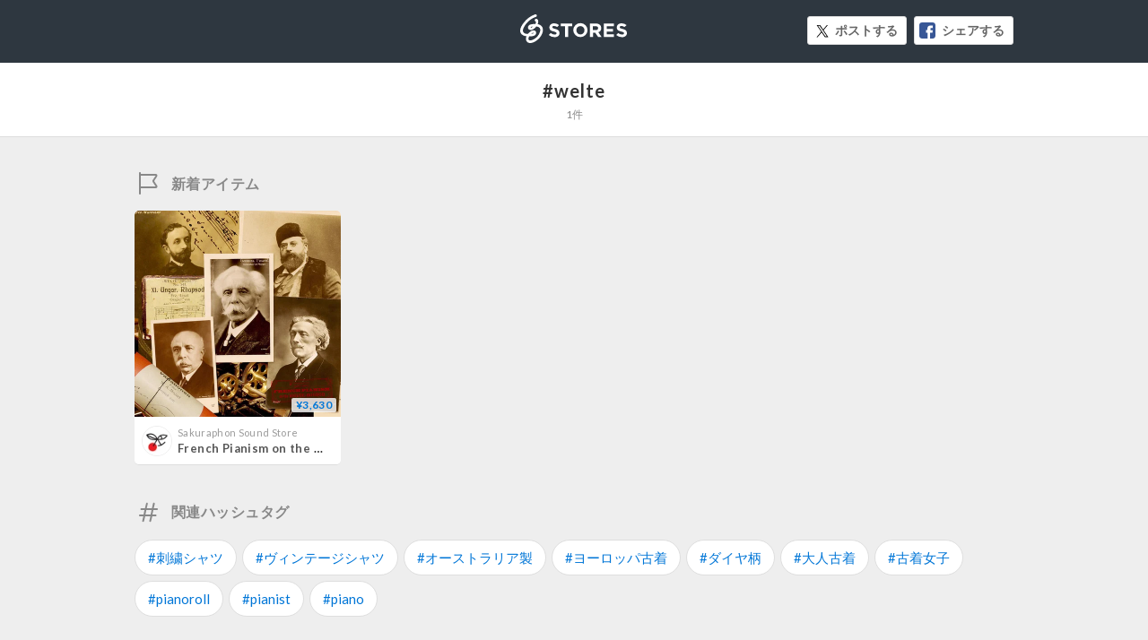

--- FILE ---
content_type: text/html; charset=utf-8
request_url: https://stores.jp/hashtag/welte
body_size: 4032
content:
<!DOCTYPE html>
<html lang="ja" ng-app="StoresJp.hashtag" ng-strict-di>
  <head>
    <!-- Google Tag Manager -->
<script>(function(w,d,s,l,i){w[l]=w[l]||[];w[l].push({'gtm.start':
new Date().getTime(),event:'gtm.js'});var f=d.getElementsByTagName(s)[0],
j=d.createElement(s),dl=l!='dataLayer'?'&l='+l:'';j.async=true;j.src=
'https://www.googletagmanager.com/gtm.js?id='+i+dl;f.parentNode.insertBefore(j,f);
})(window,document,'script','storesDataLayer','GTM-M5XH35B');</script>
<!-- End Google Tag Manager -->

    <meta content="text/html; charset=utf-8" http-equiv="Content-Type">
    <title ng-non-bindable>#welte | STORES</title>
    <meta sanitize-attributes="content" name="keywords" content="welte, ネットショップ, オンラインストア, EC, オンラインショップ, ネット通販, ネット販売">
    <meta sanitize-attributes="content" name="description" content="welteのページです。インターネットの知識がない方でも簡単に、無料でネットショップをつくることができるサービスのSTORES（ストアーズ）で販売されているアイテムをご紹介します。">
    <meta name="robots" content="noindex,nofollow,noarchive">
    <meta property="og:site_name" content="STORES（ストアーズ）：最短2分で、驚くほど簡単にオンラインストアがつくれる">
<meta property="og:image" content="https://stores.jp/images/common/og_image.png">
<meta property="og:image:secure_url" content="https://stores.jp/images/common/og_image.png">
<meta name="twitter:card" content="summary_large_image">
<meta name="twitter:site" content="@stores_jp">
<meta sanitize-attributes="content" name="twitter:title" content="STORES welteのアイテム一覧">
<meta sanitize-attributes="content" name="twitter:description" content="welteのアイテムのページです。インターネットの知識がない方でも簡単に、無料でネットショップをつくることができるサービスのSTORES（ストアーズ）で販売されているアイテムをご紹介します。">
<meta name="twitter:image:src" content="https://stores.jp/images/common/og_image.png">

    <link href="/images/apple-touch-icon.png" rel="apple-touch-icon" type="image/png">
    <link rel="stylesheet" href="https://st-cdn.net/assets/storesjp/assets/hashtag/pc/application-64e67801e9b11864511a73badbb36adafade94d76222585bcc136f4e99979a11.css" media="all" />
    <link href="//fonts.googleapis.com/css?family=Lato:400,700&display=swap" rel="stylesheet">
    <script src="https://st-cdn.net/assets/storesjp/assets/hashtag/application-91863dabc68d8c76ad362c0d6ed372e0d84ab7949f0001568bde18eea391fcda.js"></script>
  </head>
  <body class="hashtag feed" data-hashtag-index="true">
    <!-- Google Tag Manager (noscript) -->
<noscript><iframe src="https://www.googletagmanager.com/ns.html?id=GTM-M5XH35B"
height="0" width="0" style="display:none;visibility:hidden"></iframe></noscript>
<!-- End Google Tag Manager (noscript) -->

      <div id="fb-root"></div>
  <script>(function(d, s, id) {
    var js, fjs = d.getElementsByTagName(s)[0];
    if (d.getElementById(id)) return;
    js = d.createElement(s); js.id = id;
    js.src = "//connect.facebook.net/ja_JP/sdk.js#xfbml=1&appId=106518812838112&version=v17.0";
    fjs.parentNode.insertBefore(js, fjs);
  }(document, 'script', 'facebook-jssdk'));</script>

    <div ng-controller="IndexController as IndexCtrl">
      <header class="hashtag_header">
        <div class="hashtag_header_inner">
          <p class="hashtag_header_logo"><a href="/ec">STORES</a></p>
          <aside class="item_sns_list">
  <ul class="p-detail__sns">
    <li class="p-detail__sns-item">
      <a class="p-detail__sns-item-button p-detail__sns-item-button-tweet" sj-share-sns="" ng-non-bindable="" type="tw" url="https://stores.jp/hashtag/welte" tweet-text="#welte - STORES 
">ポストする</a>
    </li>
    <li class="p-detail__sns-item">
      <a class="p-detail__sns-item-button p-detail__sns-item-button-share" sj-share-sns="" type="fb" url="https://stores.jp/hashtag/welte">シェアする</a>
    </li>
  </ul>
</aside>

        </div>
      </header>
      <section class="hashtag_name">
        <div class="hashtag_name_inner">
          <h1 ng-non-bindable class="hashtag_name_text">#welte</h1>
          <p class="hashtag_name_num" ng-bind="IndexCtrl.itemsCount + '件'"></p>
        </div>
      </section>
      <main class="main">
        <section class="hashtag_contents">
          <h2 class="hashtag_new">新着アイテム</h2>
          <div class="feed_list_container">
            <article class="feed_list" ng-repeat="item in IndexCtrl.topNewItems">
              <div class="feed_list_item_image">
  <a href="{{::item.store_url}}/items/{{::item.id}}" target="_blank">
    <img ng-src="{{::item.image_url}}" alt="{{::item.name}}">
    <div class="feed_item_price_container">
      <span class="feed_item_stock" ng-if="::item.is_few_stock">残り{{::item.quantity}}点</span>
      <span class="feed_item_price">
        <span class="feed_item_price_range" ng-bind-html="item | variation_price"></span>
        <br />
        <span ng-if="(item | variation_discount) != ''" class="feed_item_price_rate s-store_page_font_sans_serif">({{item | variation_discount}})</span>
      </span>
    </div>
    <span class="feed_item_icon_sale" ng-if="::item.is_sale">SALE</span>
  </a>
</div>
<div class="feed_list_info">
  <div class="feed_list_user_image">
    <a href="{{::item.store_url}}" target="_blank">
      <img ng-src="{{::item.profile}}" alt="{{::item.storename}}">
    </a>
  </div>
  <div class="feed_list_name_container">
    <p class="feed_list_name_sub"><a href="{{::item.store_url}}" target="_blank">{{::item.storename}}</a></p>
    <h3 class="feed_list_name_main"><a href="{{::item.store_url}}/items/{{::item.id}}" target="_blank">{{::item.name}}</a></h3>
  </div>
</div>

            </article>
          </div>
        </section>
        <div class="feed_list_loading" ng-show="IndexCtrl.loading && IndexCtrl.items.length < 8"></div>
        <p class="list_search_no_data" ng-if="!IndexCtrl.loading && IndexCtrl.items.length < 1">表示できる検索結果がありません</p>
        <section class="hashtag_contents ">
  <h2 ng-non-bindable class="hashtag_tag">関連ハッシュタグ</h2>
  <div class="feed_list_container">
    <ul class="hashtag_tag_list_container">
        <sj-template-data-binder sanitize-attributes="related_tag-0" related_tag-0="刺繍シャツ" data-hashtag="刺繍シャツ"></sj-template-data-binder>
        <li class="hashtag_tag_list">
          <a ng-href="/hashtag/{{IndexCtrl.tagName('related_tag', '0')}}"
            ng-bind="'#' + IndexCtrl.tagName('related_tag', '0')">
          </a>
        </li>
        <sj-template-data-binder sanitize-attributes="related_tag-1" related_tag-1="ヴィンテージシャツ" data-hashtag="ヴィンテージシャツ"></sj-template-data-binder>
        <li class="hashtag_tag_list">
          <a ng-href="/hashtag/{{IndexCtrl.tagName('related_tag', '1')}}"
            ng-bind="'#' + IndexCtrl.tagName('related_tag', '1')">
          </a>
        </li>
        <sj-template-data-binder sanitize-attributes="related_tag-2" related_tag-2="オーストラリア製" data-hashtag="オーストラリア製"></sj-template-data-binder>
        <li class="hashtag_tag_list">
          <a ng-href="/hashtag/{{IndexCtrl.tagName('related_tag', '2')}}"
            ng-bind="'#' + IndexCtrl.tagName('related_tag', '2')">
          </a>
        </li>
        <sj-template-data-binder sanitize-attributes="related_tag-3" related_tag-3="ヨーロッパ古着" data-hashtag="ヨーロッパ古着"></sj-template-data-binder>
        <li class="hashtag_tag_list">
          <a ng-href="/hashtag/{{IndexCtrl.tagName('related_tag', '3')}}"
            ng-bind="'#' + IndexCtrl.tagName('related_tag', '3')">
          </a>
        </li>
        <sj-template-data-binder sanitize-attributes="related_tag-4" related_tag-4="ダイヤ柄" data-hashtag="ダイヤ柄"></sj-template-data-binder>
        <li class="hashtag_tag_list">
          <a ng-href="/hashtag/{{IndexCtrl.tagName('related_tag', '4')}}"
            ng-bind="'#' + IndexCtrl.tagName('related_tag', '4')">
          </a>
        </li>
        <sj-template-data-binder sanitize-attributes="related_tag-5" related_tag-5="大人古着" data-hashtag="大人古着"></sj-template-data-binder>
        <li class="hashtag_tag_list">
          <a ng-href="/hashtag/{{IndexCtrl.tagName('related_tag', '5')}}"
            ng-bind="'#' + IndexCtrl.tagName('related_tag', '5')">
          </a>
        </li>
        <sj-template-data-binder sanitize-attributes="related_tag-6" related_tag-6="古着女子" data-hashtag="古着女子"></sj-template-data-binder>
        <li class="hashtag_tag_list">
          <a ng-href="/hashtag/{{IndexCtrl.tagName('related_tag', '6')}}"
            ng-bind="'#' + IndexCtrl.tagName('related_tag', '6')">
          </a>
        </li>
        <sj-template-data-binder sanitize-attributes="related_tag-7" related_tag-7="pianoroll" data-hashtag="pianoroll"></sj-template-data-binder>
        <li class="hashtag_tag_list">
          <a ng-href="/hashtag/{{IndexCtrl.tagName('related_tag', '7')}}"
            ng-bind="'#' + IndexCtrl.tagName('related_tag', '7')">
          </a>
        </li>
        <sj-template-data-binder sanitize-attributes="related_tag-8" related_tag-8="pianist" data-hashtag="pianist"></sj-template-data-binder>
        <li class="hashtag_tag_list">
          <a ng-href="/hashtag/{{IndexCtrl.tagName('related_tag', '8')}}"
            ng-bind="'#' + IndexCtrl.tagName('related_tag', '8')">
          </a>
        </li>
        <sj-template-data-binder sanitize-attributes="related_tag-9" related_tag-9="piano" data-hashtag="piano"></sj-template-data-binder>
        <li class="hashtag_tag_list">
          <a ng-href="/hashtag/{{IndexCtrl.tagName('related_tag', '9')}}"
            ng-bind="'#' + IndexCtrl.tagName('related_tag', '9')">
          </a>
        </li>
    </ul>
  </div>
</section>

        <section class="hashtag_contents ">
  <h2 ng-non-bindable class="hashtag_tag">人気ハッシュタグ</h2>
  <div class="feed_list_container">
    <ul class="hashtag_tag_list_container">
        <sj-template-data-binder sanitize-attributes="recommended_tag-0" recommended_tag-0="セール" data-hashtag="セール"></sj-template-data-binder>
        <li class="hashtag_tag_list">
          <a ng-href="/hashtag/{{IndexCtrl.tagName('recommended_tag', '0')}}"
            ng-bind="'#' + IndexCtrl.tagName('recommended_tag', '0')">
          </a>
        </li>
        <sj-template-data-binder sanitize-attributes="recommended_tag-1" recommended_tag-1="ギフト" data-hashtag="ギフト"></sj-template-data-binder>
        <li class="hashtag_tag_list">
          <a ng-href="/hashtag/{{IndexCtrl.tagName('recommended_tag', '1')}}"
            ng-bind="'#' + IndexCtrl.tagName('recommended_tag', '1')">
          </a>
        </li>
        <sj-template-data-binder sanitize-attributes="recommended_tag-2" recommended_tag-2="インテリア" data-hashtag="インテリア"></sj-template-data-binder>
        <li class="hashtag_tag_list">
          <a ng-href="/hashtag/{{IndexCtrl.tagName('recommended_tag', '2')}}"
            ng-bind="'#' + IndexCtrl.tagName('recommended_tag', '2')">
          </a>
        </li>
        <sj-template-data-binder sanitize-attributes="recommended_tag-3" recommended_tag-3="ハンドメイド" data-hashtag="ハンドメイド"></sj-template-data-binder>
        <li class="hashtag_tag_list">
          <a ng-href="/hashtag/{{IndexCtrl.tagName('recommended_tag', '3')}}"
            ng-bind="'#' + IndexCtrl.tagName('recommended_tag', '3')">
          </a>
        </li>
        <sj-template-data-binder sanitize-attributes="recommended_tag-4" recommended_tag-4="靴下" data-hashtag="靴下"></sj-template-data-binder>
        <li class="hashtag_tag_list">
          <a ng-href="/hashtag/{{IndexCtrl.tagName('recommended_tag', '4')}}"
            ng-bind="'#' + IndexCtrl.tagName('recommended_tag', '4')">
          </a>
        </li>
        <sj-template-data-binder sanitize-attributes="recommended_tag-5" recommended_tag-5="コーヒー" data-hashtag="コーヒー"></sj-template-data-binder>
        <li class="hashtag_tag_list">
          <a ng-href="/hashtag/{{IndexCtrl.tagName('recommended_tag', '5')}}"
            ng-bind="'#' + IndexCtrl.tagName('recommended_tag', '5')">
          </a>
        </li>
        <sj-template-data-binder sanitize-attributes="recommended_tag-6" recommended_tag-6="sale" data-hashtag="sale"></sj-template-data-binder>
        <li class="hashtag_tag_list">
          <a ng-href="/hashtag/{{IndexCtrl.tagName('recommended_tag', '6')}}"
            ng-bind="'#' + IndexCtrl.tagName('recommended_tag', '6')">
          </a>
        </li>
        <sj-template-data-binder sanitize-attributes="recommended_tag-7" recommended_tag-7="ワンピース" data-hashtag="ワンピース"></sj-template-data-binder>
        <li class="hashtag_tag_list">
          <a ng-href="/hashtag/{{IndexCtrl.tagName('recommended_tag', '7')}}"
            ng-bind="'#' + IndexCtrl.tagName('recommended_tag', '7')">
          </a>
        </li>
        <sj-template-data-binder sanitize-attributes="recommended_tag-8" recommended_tag-8="フラワー" data-hashtag="フラワー"></sj-template-data-binder>
        <li class="hashtag_tag_list">
          <a ng-href="/hashtag/{{IndexCtrl.tagName('recommended_tag', '8')}}"
            ng-bind="'#' + IndexCtrl.tagName('recommended_tag', '8')">
          </a>
        </li>
        <sj-template-data-binder sanitize-attributes="recommended_tag-9" recommended_tag-9="ヘアケア" data-hashtag="ヘアケア"></sj-template-data-binder>
        <li class="hashtag_tag_list">
          <a ng-href="/hashtag/{{IndexCtrl.tagName('recommended_tag', '9')}}"
            ng-bind="'#' + IndexCtrl.tagName('recommended_tag', '9')">
          </a>
        </li>
        <sj-template-data-binder sanitize-attributes="recommended_tag-10" recommended_tag-10="スニーカー" data-hashtag="スニーカー"></sj-template-data-binder>
        <li class="hashtag_tag_list">
          <a ng-href="/hashtag/{{IndexCtrl.tagName('recommended_tag', '10')}}"
            ng-bind="'#' + IndexCtrl.tagName('recommended_tag', '10')">
          </a>
        </li>
        <sj-template-data-binder sanitize-attributes="recommended_tag-11" recommended_tag-11="刺繍" data-hashtag="刺繍"></sj-template-data-binder>
        <li class="hashtag_tag_list">
          <a ng-href="/hashtag/{{IndexCtrl.tagName('recommended_tag', '11')}}"
            ng-bind="'#' + IndexCtrl.tagName('recommended_tag', '11')">
          </a>
        </li>
        <sj-template-data-binder sanitize-attributes="recommended_tag-12" recommended_tag-12="ピアス" data-hashtag="ピアス"></sj-template-data-binder>
        <li class="hashtag_tag_list">
          <a ng-href="/hashtag/{{IndexCtrl.tagName('recommended_tag', '12')}}"
            ng-bind="'#' + IndexCtrl.tagName('recommended_tag', '12')">
          </a>
        </li>
        <sj-template-data-binder sanitize-attributes="recommended_tag-13" recommended_tag-13="ブーツ" data-hashtag="ブーツ"></sj-template-data-binder>
        <li class="hashtag_tag_list">
          <a ng-href="/hashtag/{{IndexCtrl.tagName('recommended_tag', '13')}}"
            ng-bind="'#' + IndexCtrl.tagName('recommended_tag', '13')">
          </a>
        </li>
        <sj-template-data-binder sanitize-attributes="recommended_tag-14" recommended_tag-14="オーガニック" data-hashtag="オーガニック"></sj-template-data-binder>
        <li class="hashtag_tag_list">
          <a ng-href="/hashtag/{{IndexCtrl.tagName('recommended_tag', '14')}}"
            ng-bind="'#' + IndexCtrl.tagName('recommended_tag', '14')">
          </a>
        </li>
    </ul>
  </div>
</section>

          <section class="description_container">
    <p class="description_text" ng-non-bindable>
      無料で簡単にオンラインストアが作れるSTORESで販売されている、welte関連のアイテム一覧です。
      こちらでは、French Pianism on the Welte-Mignon　「ウェルテ・ミニョンによる十九世紀の仏ピアニズム」などのwelte関連の約1アイテムを紹介しています。
    </p>
  </section>

        <section class="hashtag_contents">
          <div class="feed_list_container">
            <div ng-show="IndexCtrl.items.length > 8" infinite-scroll='IndexCtrl.nextPage()' infinite-scroll-disabled="IndexCtrl.disablePager()" infinite-scroll-distance="1">
              <article class="feed_list" ng-repeat="item in IndexCtrl.bottomNewItems">
                <div class="feed_list_item_image">
  <a href="{{::item.store_url}}/items/{{::item.id}}" target="_blank">
    <img ng-src="{{::item.image_url}}" alt="{{::item.name}}">
    <div class="feed_item_price_container">
      <span class="feed_item_stock" ng-if="::item.is_few_stock">残り{{::item.quantity}}点</span>
      <span class="feed_item_price">
        <span class="feed_item_price_range" ng-bind-html="item | variation_price"></span>
        <br />
        <span ng-if="(item | variation_discount) != ''" class="feed_item_price_rate s-store_page_font_sans_serif">({{item | variation_discount}})</span>
      </span>
    </div>
    <span class="feed_item_icon_sale" ng-if="::item.is_sale">SALE</span>
  </a>
</div>
<div class="feed_list_info">
  <div class="feed_list_user_image">
    <a href="{{::item.store_url}}" target="_blank">
      <img ng-src="{{::item.profile}}" alt="{{::item.storename}}">
    </a>
  </div>
  <div class="feed_list_name_container">
    <p class="feed_list_name_sub"><a href="{{::item.store_url}}" target="_blank">{{::item.storename}}</a></p>
    <h3 class="feed_list_name_main"><a href="{{::item.store_url}}/items/{{::item.id}}" target="_blank">{{::item.name}}</a></h3>
  </div>
</div>

              </article>
            </div>
          </div>
          <div class="feed_list_loading" ng-show="IndexCtrl.loading && IndexCtrl.items.length > 8"></div>
        </section>
      </main>
    </div>
    <div sj-scroll-fadein scroll-top="true">
      <div class="btn_pagetop js-scroll_fadein_inner">ページトップへ戻る</div>
    </div>
    <script>
//<![CDATA[

      storesDataLayer.push({
        'gaAcount': 'UA-34418151-1',
        'user': 'null',
        'event': 'create'
      });

//]]>
</script></body></html>
